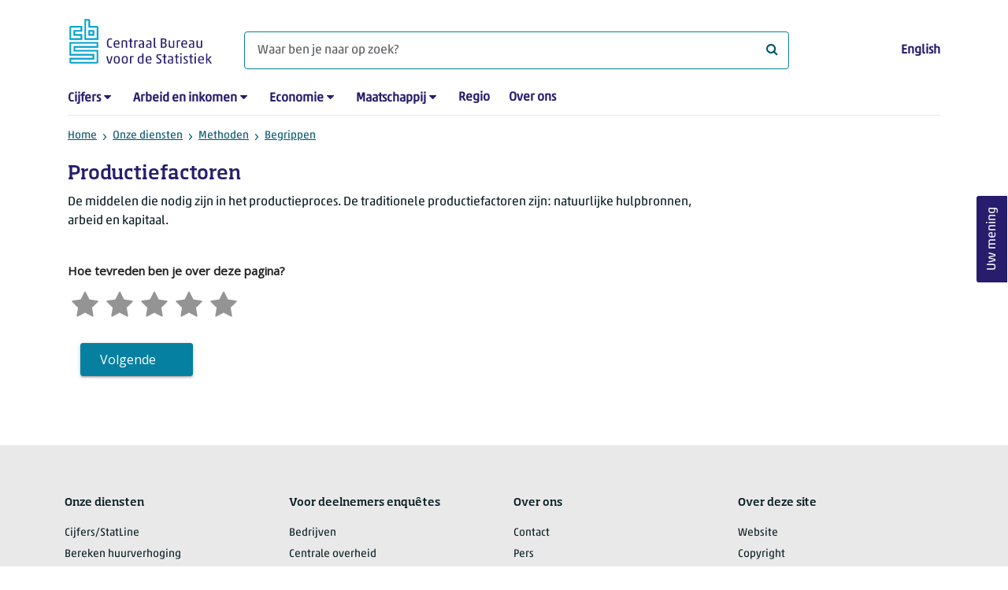

--- FILE ---
content_type: text/html; charset=utf-8
request_url: https://www.cbs.nl/nl-nl/onze-diensten/methoden/begrippen/productiefactoren
body_size: 37519
content:

<!doctype html>
<html lang="nl-NL" class="no-js">
<head>
    <meta charset="utf-8">
    <meta name="viewport" content="width=device-width, initial-scale=1, shrink-to-fit=no">
    <title>Productiefactoren | CBS</title>
    <meta name="DCTERMS:identifier" title="XSD.anyURI" content="https://www.cbs.nl/nl-nl/onze-diensten/methoden/begrippen/productiefactoren" />
    <meta name="DCTERMS.title" content="Productiefactoren" />
    <meta name="DCTERMS.type" title="OVERHEID.Informatietype" content="webpagina" />
    <meta name="DCTERMS.language" title="XSD.language" content="nl-NL" />
    <meta name="DCTERMS.authority" title="OVERHEID.Organisatie" content="Centraal Bureau voor de Statistiek" />
    <meta name="DCTERMS.creator" title="OVERHEID.Organisatie" content="Centraal Bureau voor de Statistiek" />
    <meta name="DCTERMS.modified" title="XSD.dateTime" content="03-07-2025T01:45:32" />
    <meta name="DCTERMS.temporal" content="" />
    <meta name="DCTERMS.spatial" title="OVERHEID.Koninkrijksdeel" content="Nederland" />
            <meta name="DCTERMS.spatial" content="" />

    <meta name="description" content="" />
            <meta name="generator" content="CBS Website, Versie 2021.S05" />

    <meta name="keywords" content="" />
    <meta name="robots" content="" />

    <link rel="canonical" href="https://www.cbs.nl/nl-nl/onze-diensten/methoden/begrippen/productiefactoren" />
    <!-- prefetch dns lookups -->
    <link rel="dns-prefetch" href="//cdn.cbs.nl" />
    <link rel="dns-prefetch" href="//cdnjs.cloudflare.com" />
    
    <link rel="dns-prefetch" href="//code.highcharts.com" />
    <link rel="dns-prefetch" href="//cdn.jsdelivr.net" />

    <!-- preload fonts -->
    <link rel="preload" href="//cdn.cbs.nl/cdn/fonts/soho-medium.woff2" as="font" type="font/woff2" crossorigin>
    <link rel="preload" href="//cdn.cbs.nl/cdn/fonts/akko-regular.woff2" as="font" type="font/woff2" crossorigin>
    <link rel="preload" href="//cdnjs.cloudflare.com/ajax/libs/font-awesome/4.7.0/fonts/fontawesome-webfont.woff2?v=4.7.0" as="font" type="font/woff2" crossorigin>

    <link rel="apple-touch-icon" sizes="180x180" href="https://cdn.cbs.nl/cdn/images/apple-touch-icon.png">
    <link rel="icon" type="image/png" sizes="32x32" href="https://cdn.cbs.nl/cdn/images/favicon-32x32.png">
    <link rel="icon" type="image/png" sizes="16x16" href="https://cdn.cbs.nl/cdn/images/favicon-16x16.png">
    <link rel="manifest" href="https://cdn.cbs.nl/cdn/images/site.webmanifest">
    <link rel="mask-icon" href="https://cdn.cbs.nl/cdn/images/safari-pinned-tab.svg" color="#00a1cd">
    <link rel="shortcut icon prefetch" href="https://cdn.cbs.nl/cdn/images/favicon.ico">
    <link rel="me" href="https://social.overheid.nl/@CBSstatistiek">
    <meta name="msapplication-TileColor" content="#271d6c">
    <meta name="msapplication-config" content="https://cdn.cbs.nl/cdn/images/browserconfig.xml">
    <meta name="theme-color" content="#00a1cd">

    <meta name="twitter:card" content="summary_large_image" />
    <meta name="twitter:site" content="cbs.nl" />
    <meta name="twitter:site:id" content="statistiekcbs" />

            <meta property="og:image" content="https://cdn.cbs.nl/cdn/images/cbs-ingang-heerlen.jpg" />
        <meta property="og:title" content="Productiefactoren" />
        <meta property="og:type" content="website" />
        <meta property="og:url" content="https://www.cbs.nl/nl-nl/onze-diensten/methoden/begrippen/productiefactoren" />
        <meta property="og:locale" content="nl_NL">
        <meta property="og:site_name" content="Centraal Bureau voor de Statistiek" />
        <meta property="og:description" content="" />

    <link rel="stylesheet" href="https://cdn.jsdelivr.net/npm/bootstrap@5.3.3/dist/css/bootstrap.min.css" integrity="sha384-QWTKZyjpPEjISv5WaRU9OFeRpok6YctnYmDr5pNlyT2bRjXh0JMhjY6hW+ALEwIH" crossorigin="anonymous">
    <link rel="stylesheet" href="https://cdnjs.cloudflare.com/ajax/libs/font-awesome/4.7.0/css/font-awesome.css" integrity="sha512-5A8nwdMOWrSz20fDsjczgUidUBR8liPYU+WymTZP1lmY9G6Oc7HlZv156XqnsgNUzTyMefFTcsFH/tnJE/+xBg==" crossorigin="anonymous" referrerpolicy="no-referrer" />
        <link rel="stylesheet" href="/Content/css-v5/cbs.min.css" />
        <link rel="stylesheet" href="/Content/css-v5/cbs-infographics.min.css" />
        <link rel="stylesheet" href="/Content/css-v5/cbs-print.min.css" media="print" />
    <script nonce="s4ywEeJpvFEs1S/xmTq0iTsRLjz9aJeAFBARd8zggM8=">document.documentElement.classList.remove("no-js")</script>


        <script nonce="s4ywEeJpvFEs1S/xmTq0iTsRLjz9aJeAFBARd8zggM8=">
            var highchartsLogo = '/-/media/cbs/Infographics/highcharts-logo.png';
            window.Highcharts = undefined;
        </script>
        <script nonce="s4ywEeJpvFEs1S/xmTq0iTsRLjz9aJeAFBARd8zggM8=" src="https://cdnjs.cloudflare.com/ajax/libs/jquery/3.5.1/jquery.min.js" integrity="sha512-bLT0Qm9VnAYZDflyKcBaQ2gg0hSYNQrJ8RilYldYQ1FxQYoCLtUjuuRuZo+fjqhx/qtq/1itJ0C2ejDxltZVFg==" crossorigin="anonymous"></script>
    
    
    

    <noscript>
        <style nonce="s4ywEeJpvFEs1S/xmTq0iTsRLjz9aJeAFBARd8zggM8=">
            .collapse {
                display: block;
            }

            .highchartContainerClass, .if-collapsed {
                display: none;
            }
        </style>
    </noscript>
    <script nonce="s4ywEeJpvFEs1S/xmTq0iTsRLjz9aJeAFBARd8zggM8=" type="text/javascript">
                    window.dataLayer = window.dataLayer || [];
                    window.dataLayer.push({
                        "ftg_type": "informer",
                        "section": "definition",
                        "sitecore_id": "790b8bf6ef28472ca187ab6ed03d580d",
                        "language": "nl-NL",
                        "template_name": "Definition",
                        "release_date": "0001-01-01T00:00:00+01:00",
                        "keywords": "",
                        "series": "",
                        "themes": "Macro-economie"
                    }); </script>
</head>
<body >
    <!--PIWIK-->
<script nonce="s4ywEeJpvFEs1S/xmTq0iTsRLjz9aJeAFBARd8zggM8=" type="text/javascript">
(function(window, document, dataLayerName, id) {
window[dataLayerName]=window[dataLayerName]||[],window[dataLayerName].push({start:(new Date).getTime(),event:"stg.start"});var scripts=document.getElementsByTagName('script')[0],tags=document.createElement('script');
function stgCreateCookie(a,b,c){var d="";if(c){var e=new Date;e.setTime(e.getTime()+24*c*60*60*1e3),d="; expires="+e.toUTCString();f="; SameSite=Strict"}document.cookie=a+"="+b+d+"; path=/"}
var isStgDebug=(window.location.href.match("stg_debug")||document.cookie.match("stg_debug"))&&!window.location.href.match("stg_disable_debug");stgCreateCookie("stg_debug",isStgDebug?1:"",isStgDebug?14:-1);
var qP=[];dataLayerName!=="dataLayer"&&qP.push("data_layer_name="+dataLayerName),qP.push("use_secure_cookies"),isStgDebug&&qP.push("stg_debug");var qPString=qP.length>0?("?"+qP.join("&")):"";
tags.async=!0,tags.src="//cbs.containers.piwik.pro/"+id+".js"+qPString,scripts.parentNode.insertBefore(tags,scripts);
!function(a,n,i){a[n]=a[n]||{};for(var c=0;c<i.length;c++)!function(i){a[n][i]=a[n][i]||{},a[n][i].api=a[n][i].api||function(){var a=[].slice.call(arguments,0);"string"==typeof a[0]&&window[dataLayerName].push({event:n+"."+i+":"+a[0],parameters:[].slice.call(arguments,1)})}}(i[c])}(window,"ppms",["tm","cm"]);
})(window, document, 'dataLayer', '7cd61318-6d21-4775-b1b2-64ec78d416e1');
</script>
        <a class="visually-hidden-focusable" href="#main">Ga naar hoofdinhoud</a>

<div id="nav-header" class="container px-3">
    <nav class="navbar navbar-expand-lg flex-wrap pt-3">
        <div class="container-fluid px-0">
            <div>
                <a href="/nl-nl" title="CBS home" class="navbar-brand ms-auto pb-0">
                    <img class="d-inline-block navbar-brand-logo" src="https://cdn.cbs.nl/icons/navigation/cbs-logo-brand-nl.svg" alt="Centraal Bureau voor de Statistiek" />
                </a>
            </div>
            <div>
                <button id="hamburger-button" type="button" class="navbar-toggler navbar-right collapsed mt-2" data-bs-toggle="collapse" data-bs-target="#nav-mainmenu" aria-expanded="false" aria-controls="nav-mainmenu">
                    <span id="hamburger-open-icon" class="ci ci-hamburger"><span class="visually-hidden">Toon navigatie menu</span></span>
                    <span id="hamburger-close-icon" class="ci ci-close d-none"><span class="visually-hidden">Sluit navigatie menu</span></span>
                </button>
            </div>
            <div id="search-bar" class="d-flex justify-content-center col-12 col-lg-8 px-0 px-lg-4 pt-3">
                <form id="navigation-search" action="/nl-nl/zoeken" class="col-12 px-0 pb-2 pt-lg-2 pb-lg-0">
                    <div class="input-group flex-fill">
                        <span id="close-search-icon" class="d-none">
                            <i class="ci ci-back mt-2" title="terug"></i>
                        </span>
                        <input id="searchfield-input" name="q" class="form-control mb-lg-0" type="search" placeholder="Waar ben je naar op zoek? " aria-label="Waar ben je naar op zoek? ">
                        <button type="submit" class="search-input-icon" id="search-icon" title="Zoeken">
                            <span class="fa fa-search" aria-hidden="true"></span>
                            <span class="visually-hidden">Waar ben je naar op zoek? </span>
                        </button>
                    </div>
                </form>
            </div>
            <div class="navbar-right d-none d-lg-block ms-auto mt-lg-4">
                <a href="/en-gb/our-services/methods/definitions/production-factors" lang="en" hreflang="en">English</a>
            </div>
            <div class="d-block col-12 px-0 ps-lg-0">
                <div id="nav-mainmenu" class="collapse navbar-collapse fake-modal-body ps-0 pt-3 pt-lg-4">
                        <ul id="collapsible-menu" class="navbar-nav me-auto col-12">
                <li aria-haspopup="true" class="nav-item has-submenu pe-lg-4 collapsed" data-bs-toggle="collapse" data-bs-target="#dropdown-submenu-0" aria-expanded="false">
                            <a href="/nl-nl/cijfers">Cijfers</a>

                            <button type="button" aria-label="submenu Cijfers" class="d-lg-none float-end">
                                <i class="fa fa-chevron-down pt-1"></i>
                            </button>
                            <ul id="dropdown-submenu-0" class="submenu dropdown-menu collapse mt-1" aria-expanded="false" data-bs-parent="#collapsible-menu">
                                    <li class="dropdown-item">
                                                <a href="https://opendata.cbs.nl/StatLine/">StatLine</a>

                                    </li>
                                    <li class="dropdown-item">
                                                <a href="/nl-nl/cijfers/statline/vernieuwing-statline">Vernieuwing StatLine</a>

                                    </li>
                                    <li class="dropdown-item">
                                                <a href="/nl-nl/cijfers/statline/info-over-statline">Info over StatLine</a>

                                    </li>
                                    <li class="dropdown-item">
                                                <a href="/nl-nl/cijfers/statline/statline-voor-samenwerkingspartners">StatLine voor samenwerkingspartners</a>

                                    </li>
                                    <li class="dropdown-item">
                                                <a href="/nl-nl/onze-diensten/open-data/statline-als-open-data">Open data</a>

                                    </li>
                                    <li class="dropdown-item">
                                                <a href="/nl-nl/onze-diensten/maatwerk-en-microdata/publicaties/recent">Aanvullend statistisch onderzoek</a>

                                    </li>
                            </ul>

                </li>
                <li aria-haspopup="true" class="nav-item has-submenu pe-lg-4 collapsed" data-bs-toggle="collapse" data-bs-target="#dropdown-submenu-1" aria-expanded="false">
                            <a href="/nl-nl/arbeid-en-inkomen">Arbeid en inkomen</a>

                            <button type="button" aria-label="submenu Arbeid en inkomen" class="d-lg-none float-end">
                                <i class="fa fa-chevron-down pt-1"></i>
                            </button>
                            <ul id="dropdown-submenu-1" class="submenu dropdown-menu collapse mt-1" aria-expanded="false" data-bs-parent="#collapsible-menu">
                                    <li class="dropdown-item">
                                                <a href="/nl-nl/arbeid-en-inkomen/arbeid-en-sociale-zekerheid">Arbeid en sociale zekerheid</a>

                                    </li>
                                    <li class="dropdown-item">
                                                <a href="/nl-nl/arbeid-en-inkomen/inkomen-en-bestedingen">Inkomen en bestedingen</a>

                                    </li>
                            </ul>

                </li>
                <li aria-haspopup="true" class="nav-item has-submenu pe-lg-4 collapsed" data-bs-toggle="collapse" data-bs-target="#dropdown-submenu-2" aria-expanded="false">
                            <a href="/nl-nl/economie">Economie</a>

                            <button type="button" aria-label="submenu Economie" class="d-lg-none float-end">
                                <i class="fa fa-chevron-down pt-1"></i>
                            </button>
                            <ul id="dropdown-submenu-2" class="submenu dropdown-menu collapse mt-1" aria-expanded="false" data-bs-parent="#collapsible-menu">
                                    <li class="dropdown-item">
                                                <a href="/nl-nl/economie/bedrijven">Bedrijven</a>

                                    </li>
                                    <li class="dropdown-item">
                                                <a href="/nl-nl/economie/bouwen-en-wonen">Bouwen en wonen</a>

                                    </li>
                                    <li class="dropdown-item">
                                                <a href="/nl-nl/economie/financiele-en-zakelijke-diensten">Financi&#235;le en zakelijke diensten</a>

                                    </li>
                                    <li class="dropdown-item">
                                                <a href="/nl-nl/economie/handel-en-horeca">Handel en horeca</a>

                                    </li>
                                    <li class="dropdown-item">
                                                <a href="/nl-nl/economie/industrie-en-energie">Industrie en energie</a>

                                    </li>
                                    <li class="dropdown-item">
                                                <a href="/nl-nl/economie/internationale-handel">Internationale handel</a>

                                    </li>
                                    <li class="dropdown-item">
                                                <a href="/nl-nl/economie/landbouw">Landbouw</a>

                                    </li>
                                    <li class="dropdown-item">
                                                <a href="/nl-nl/economie/macro-economie">Macro-economie</a>

                                    </li>
                                    <li class="dropdown-item">
                                                <a href="/nl-nl/economie/overheid-en-politiek">Overheid en politiek</a>

                                    </li>
                                    <li class="dropdown-item">
                                                <a href="/nl-nl/economie/prijzen">Prijzen</a>

                                    </li>
                            </ul>

                </li>
                <li aria-haspopup="true" class="nav-item has-submenu pe-lg-4 collapsed" data-bs-toggle="collapse" data-bs-target="#dropdown-submenu-3" aria-expanded="false">
                            <a href="/nl-nl/maatschappij">Maatschappij</a>

                            <button type="button" aria-label="submenu Maatschappij" class="d-lg-none float-end">
                                <i class="fa fa-chevron-down pt-1"></i>
                            </button>
                            <ul id="dropdown-submenu-3" class="submenu dropdown-menu collapse mt-1" aria-expanded="false" data-bs-parent="#collapsible-menu">
                                    <li class="dropdown-item">
                                                <a href="/nl-nl/maatschappij/bevolking">Bevolking</a>

                                    </li>
                                    <li class="dropdown-item">
                                                <a href="/nl-nl/maatschappij/gezondheid-en-welzijn">Gezondheid en welzijn</a>

                                    </li>
                                    <li class="dropdown-item">
                                                <a href="/nl-nl/maatschappij/natuur-en-milieu">Natuur en milieu</a>

                                    </li>
                                    <li class="dropdown-item">
                                                <a href="/nl-nl/maatschappij/onderwijs">Onderwijs</a>

                                    </li>
                                    <li class="dropdown-item">
                                                <a href="/nl-nl/maatschappij/veiligheid-en-recht">Veiligheid en recht</a>

                                    </li>
                                    <li class="dropdown-item">
                                                <a href="/nl-nl/maatschappij/verkeer-en-vervoer">Verkeer en vervoer</a>

                                    </li>
                                    <li class="dropdown-item">
                                                <a href="/nl-nl/maatschappij/vrije-tijd-en-cultuur">Vrije tijd en cultuur</a>

                                    </li>
                            </ul>

                </li>
                <li aria-haspopup="false" class="nav-item  pe-lg-4 collapsed" data-bs-toggle="collapse" data-bs-target="#dropdown-submenu-4" aria-expanded="false">
                            <a href="/nl-nl/dossier/nederland-regionaal">Regio</a>


                </li>
                <li aria-haspopup="false" class="nav-item  pe-lg-4 collapsed" data-bs-toggle="collapse" data-bs-target="#dropdown-submenu-5" aria-expanded="false">
                            <a href="/nl-nl/over-ons">Over ons</a>


                </li>

        <li class="d-lg-none nav-item">
            <a href="/en-gb/our-services/methods/definitions/production-factors" lang="en" hreflang="en">Taal: English (EN)</a>
        </li>
    </ul>

                </div>
            </div>
        </div>
    </nav>
    <nav aria-label="breadcrumb">
        <div class="container-fluid breadcrumb-div px-0 pt-lg-3">
            <ol class="breadcrumb d-none d-lg-flex" id="breadcrumb-desktop">
                        <li class="breadcrumb-item d-flex">
                            <a href="https://www.cbs.nl/nl-nl">Home</a>
                        </li>
                        <li class="breadcrumb-item d-flex">
                                <i class="ci-chevron-right pe-2 "></i>
                            <a href="https://www.cbs.nl/nl-nl/onze-diensten">Onze diensten</a>
                        </li>
                        <li class="breadcrumb-item d-flex">
                                <i class="ci-chevron-right pe-2 "></i>
                            <a href="https://www.cbs.nl/nl-nl/onze-diensten/methoden">Methoden</a>
                        </li>
                        <li class="breadcrumb-item d-flex">
                                <i class="ci-chevron-right pe-2 "></i>
                            <a href="https://www.cbs.nl/nl-nl/onze-diensten/methoden/begrippen">Begrippen</a>
                        </li>

            </ol>
            <div class="d-lg-none pb-2">
                <ol class="list-unstyled mb-0" id="breadcrumb-mobile">
                    <li class="breadcrumb-item d-flex">
                        <i class="ci-chevron-left pe-2"></i>
                        <a href="https://www.cbs.nl/nl-nl/onze-diensten/methoden/begrippen">Begrippen</a>
                    </li>
                </ol>
            </div>
        </div>
    </nav>
    <script nonce="s4ywEeJpvFEs1S/xmTq0iTsRLjz9aJeAFBARd8zggM8=" type="application/ld+json">{
	"@context": "https://schema.org",
	"@type": "BreadcrumbList",
	"itemListElement": [
		{"@type": "ListItem", "position":1, "name":"Home", "item":"https://www.cbs.nl/nl-nl"},
		{"@type": "ListItem", "position":2, "name":"Onze diensten", "item":"https://www.cbs.nl/nl-nl/onze-diensten"},
		{"@type": "ListItem", "position":3, "name":"Methoden", "item":"https://www.cbs.nl/nl-nl/onze-diensten/methoden"},
		{"@type": "ListItem", "position":4, "name":"Begrippen", "item":"https://www.cbs.nl/nl-nl/onze-diensten/methoden/begrippen"}
	]
}</script>
    </div>
<div class="container container-content container- 93-layout no-js px-3">
	<div class="row">
        <main id="main" role="main" class="col-12 col-lg-9 pb-5" tabindex="-1">
            <article>
    <header class="row">
        <div class="col-12 order-2"><h1>Productiefactoren</h1></div>
        <div class="col-12 order-1"></div>      
    </header>

                <script nonce="s4ywEeJpvFEs1S/xmTq0iTsRLjz9aJeAFBARd8zggM8=" type="application/ld+json">
            {
                "@context": "https://schema.org/",
                "@type": "DefinedTerm",
	"inDefinedTermSet": "https://www.cbs.nl/nl-nl/onze-diensten/methoden/begrippen/",
                "name": "Productiefactoren",
                "description": "De middelen die nodig zijn in het productieproces. De traditionele productiefactoren zijn: natuurlijke hulpbronnen, arbeid en kapitaal. ",
                "url" : "https://www.cbs.nl/nl-nl/onze-diensten/methoden/begrippen/productiefactoren"
            }
            </script>


        <section>
            De middelen die nodig zijn in het productieproces. De traditionele productiefactoren zijn: natuurlijke hulpbronnen, arbeid en kapitaal.
        </section>



<section class="links-section mt-3 mb-4">




</section>

</article>
            <div id="surveyContent19b9493af9167389df8dfec260420eb7cd7c274d" /></div>
        </main>
		<section class="col-12 col-lg-3">
			
		</section>
	</div>
</div><footer>
    <nav class="container">
        <div class="row">
                    <div class="col-12 col-lg-3">
                        <h2 class="title">Onze diensten</h2>
                        <ul>
                                    <li>
                                        <a href="https://opendata.cbs.nl/#/CBS/nl/">Cijfers/StatLine</a>
                                    </li>
                                    <li>
                                        <a href="/nl-nl/onze-diensten/bereken-een-huurverhoging">Bereken huurverhoging</a>
                                    </li>
                                    <li>
                                        <a href="/nl-nl/onze-diensten/open-data">Open data</a>
                                    </li>
                                    <li>
                                        <a>Microdata</a>
                                    </li>
                                    <li>
                                        <a href="/nl-nl/onze-diensten/maatwerk-en-microdata/aanvullend-statistisch-onderzoek">Aanvullend statistisch onderzoek</a>
                                    </li>
                                    <li>
                                        <a href="/nl-nl/dossier/nederland-regionaal/samenwerken-met-decentrale-overheden">Regionale data</a>
                                    </li>
                                    <li>
                                        <a href="/nl-nl/onze-diensten/overzicht-publicaties">Publicaties</a>
                                    </li>
                                    <li>
                                        <a href="/nl-nl/onze-diensten/methoden">Methoden</a>
                                    </li>
                                    <li>
                                        <a href="/nl-nl/onze-diensten/blaise-software">Blaise</a>
                                    </li>

                        </ul>
                    </div>
                    <div class="col-12 col-lg-3">
                        <h2 class="title">Voor deelnemers enqu&#234;tes</h2>
                        <ul>
                                    <li>
                                        <a href="/nl-nl/deelnemers-enquetes/bedrijven">Bedrijven</a>
                                    </li>
                                    <li>
                                        <a href="/nl-nl/deelnemers-enquetes/centrale-overheid">Centrale overheid</a>
                                    </li>
                                    <li>
                                        <a href="/nl-nl/deelnemers-enquetes/decentrale-overheden">Decentrale overheden</a>
                                    </li>
                                    <li>
                                        <a href="/nl-nl/deelnemers-enquetes/personen">Personen</a>
                                    </li>
                                    <li>
                                        <a href="/nl-nl/over-ons/dit-zijn-wij/onze-organisatie/privacy">Privacy</a>
                                    </li>
                                    <li>
                                        <a href="/nl-nl/deelnemers-enquetes/beloningen">Beloningen</a>
                                    </li>

                        </ul>
                    </div>
                    <div class="col-12 col-lg-3">
                        <h2 class="title">Over ons</h2>
                        <ul>
                                    <li>
                                        <a href="/nl-nl/over-ons/contact">Contact</a>
                                    </li>
                                    <li>
                                        <a href="/nl-nl/over-ons/contact/pers">Pers</a>
                                    </li>
                                    <li>
                                        <a href="/nl-nl/over-ons/dit-zijn-wij">Dit zijn wij</a>
                                    </li>
                                    <li>
                                        <a href="/nl-nl/over-ons/onderzoek-en-innovatie">Onderzoek en innovatie</a>
                                    </li>
                                    <li>
                                        <a>Werken bij</a>
                                    </li>
                                    <li>
                                        <a href="/nl-nl/onze-diensten/leren-met-het-cbs">Leren met het CBS</a>
                                    </li>
                                    <li>
                                        <a href="/nl-nl/reeksen/redactioneel/errata-en-correcties">Correcties</a>
                                    </li>

                        </ul>
                    </div>
                    <div class="col-12 col-lg-3">
                        <h2 class="title">Over deze site</h2>
                        <ul>
                                    <li>
                                        <a href="/nl-nl/over-ons/website">Website</a>
                                    </li>
                                    <li>
                                        <a href="/nl-nl/over-ons/website/copyright">Copyright</a>
                                    </li>
                                    <li>
                                        <a href="/nl-nl/over-ons/website/cookies">Cookies</a>
                                    </li>
                                    <li>
                                        <a href="/nl-nl/over-ons/website/toegankelijkheid">Toegankelijkheid</a>
                                    </li>
                                    <li>
                                        <a href="/nl-nl/over-ons/website/kwetsbaarheid-melden">Kwetsbaarheid melden</a>
                                    </li>
                                    <li>
                                        <a href="/nl-nl/onze-diensten/archief">Archief</a>
                                    </li>
                                    <li>
                                        <a href="/nl-nl/abonnementen">Abonnementen</a>
                                    </li>

                        </ul>
                    </div>

        </div>
        <div class="row mt-3 pt-2 justify-content-between">
            <div id="socials" class="col-12 col-lg-6">
                <h2 class="visually-hidden">Volg het CBS</h2>
                <div role="list" class="mb-3">
                        <a href="https://www.linkedin.com/company/centraal-bureau-voor-de-statistiek" title="LinkedIn" role="listitem" class="social">
                            <i class="ci ci-linkedin" aria-hidden="true"></i>
                            <span class="visually-hidden">LinkedIn</span>
                        </a>
                        <a href="https://www.facebook.com/statistiekcbs" title="Facebook" role="listitem" class="social">
                            <i class="ci ci-facebook" aria-hidden="true"></i>
                            <span class="visually-hidden">Facebook</span>
                        </a>
                        <a href="https://www.instagram.com/statistiekcbs/" title="Instagram" role="listitem" class="social">
                            <i class="ci ci-instagram" aria-hidden="true"></i>
                            <span class="visually-hidden">Instagram</span>
                        </a>
                        <a href="https://www.youtube.com/user/statistiekcbs" title="YouTube" role="listitem" class="social">
                            <i class="ci ci-youtube" aria-hidden="true"></i>
                            <span class="visually-hidden">YouTube</span>
                        </a>
                        <a href="https://www.cbs.nl/nl-nl/rss-feeds" title="RSS" role="listitem" class="social">
                            <i class="ci ci-rss" aria-hidden="true"></i>
                            <span class="visually-hidden">RSS</span>
                        </a>
                </div>
            </div>
            <div id="sitelinks" class="col-12 col-lg-3 my-3 pt-2 my-lg-0 pt-lg-0">
                <ul>
                        <li>
                            <a href="/nl-nl/publicatieplanning">Publicatieplanning</a>
                        </li>
                        <li>
                            <a href="/nl-nl/over-ons/dit-zijn-wij/onze-organisatie/privacy">Privacy</a>
                        </li>
                </ul>
            </div>
        </div>
    </nav>
</footer>
<footer id="finish" class="container py-5">
    <div class="d-flex">
        <div id="payoff">Voor wat er <strong>feitelijk</strong> gebeurt</div>
        <div class="text-end">© CBS 2026</div>
    </div>
</footer><script nonce="s4ywEeJpvFEs1S/xmTq0iTsRLjz9aJeAFBARd8zggM8=">var cbsSettings; (function (cbsSettings) { cbsSettings.dictItems = [{"Key":"lastmodified","Phrase":"Bijgewerkt"},{"Key":"publicationdate","Phrase":"Publicatiedatum"},{"Key":"today","Phrase":"vandaag"},{"Key":"tomorrow","Phrase":"morgen"},{"Key":"yesterday","Phrase":"gisteren"},{"Key":"days","Phrase":"{0} dagen geleden"},{"Key":"hour","Phrase":"1 uur geleden"},{"Key":"hours","Phrase":"{0} uur geleden"},{"Key":"minute","Phrase":"1 minuut geleden"},{"Key":"minutes","Phrase":"{0} minuten geleden"}] })(cbsSettings || (cbsSettings = {}));</script>            <script nonce="s4ywEeJpvFEs1S/xmTq0iTsRLjz9aJeAFBARd8zggM8=" src="https://cdn.jsdelivr.net/npm/highcharts@7.0.3/highcharts.js" integrity="sha256-xMDeombsoo/Gy2p6UAwTnuelns6zCc8OwQZP0m9DHnU=" crossorigin="anonymous"></script>
            <script nonce="s4ywEeJpvFEs1S/xmTq0iTsRLjz9aJeAFBARd8zggM8=" src="https://cdn.jsdelivr.net/npm/highcharts@7.0.3/modules/map.js" integrity="sha256-fNFEuPUQrwk03IVR8jZyQEQiItHbjFgauF08Z95e5c0=" crossorigin="anonymous"></script>
            <script nonce="s4ywEeJpvFEs1S/xmTq0iTsRLjz9aJeAFBARd8zggM8=" src="https://cdn.jsdelivr.net/npm/highcharts@7.0.3/modules/data.js" integrity="sha256-JMhv0sJ7MHSMqiW928Yy7q4MXmx5fWhoOcs0WAYEvi4=" crossorigin="anonymous"></script>
            <script nonce="s4ywEeJpvFEs1S/xmTq0iTsRLjz9aJeAFBARd8zggM8=" src="https://cdn.jsdelivr.net/npm/highcharts@7.0.3/highcharts-more.js" integrity="sha256-j3X1V0Jmc9i6mIdzG86oGFzmYqTvOOgFZ1eC6mxuUh4=" crossorigin="anonymous"></script>
            <script nonce="s4ywEeJpvFEs1S/xmTq0iTsRLjz9aJeAFBARd8zggM8=" src="https://cdn.jsdelivr.net/npm/highcharts@7.0.3/modules/exporting.js" integrity="sha256-8l/KJXWPeepET7RLMItgQW770/Ho4Bp/jtA1k8nxFKY=" crossorigin="anonymous"></script>
            <script nonce="s4ywEeJpvFEs1S/xmTq0iTsRLjz9aJeAFBARd8zggM8=" src="https://cdn.jsdelivr.net/npm/highcharts@7.0.3/modules/offline-exporting.js" integrity="sha256-elsfv3TyNfWfUclwjerpI3qMqBtieBg46X60lfgE2qc=" crossorigin="anonymous"></script>
            <script nonce="s4ywEeJpvFEs1S/xmTq0iTsRLjz9aJeAFBARd8zggM8=" src="https://cdn.jsdelivr.net/npm/highcharts@7.0.3/modules/broken-axis.js" integrity="sha256-Md5Vnjv/ZR8DNcKa4K9qiA9tu67KVDwWwVZAFpeyJJU=" crossorigin="anonymous"></script>
            <script nonce="s4ywEeJpvFEs1S/xmTq0iTsRLjz9aJeAFBARd8zggM8=" src="https://cdn.cbs.nl/cdn/grouped-categories.min.js"></script>
            <script nonce="s4ywEeJpvFEs1S/xmTq0iTsRLjz9aJeAFBARd8zggM8=" src="/Content/js/libs/jquery/typeahead/typeahead.bundle.js"></script>
            <script nonce="s4ywEeJpvFEs1S/xmTq0iTsRLjz9aJeAFBARd8zggM8=" src="https://cdn.jsdelivr.net/npm/vanilla-lazyload@17.3.0/dist/lazyload.min.js" integrity="sha256-aso6FuYiAL+sfnyWzf4aJcSP8cmukPUFaTb3ZsmulSY=" crossorigin="anonymous"></script>
            <script nonce="s4ywEeJpvFEs1S/xmTq0iTsRLjz9aJeAFBARd8zggM8=">
                window.MathJax = {
                    options: {
                        enableMenu: false,
                        ignoreHtmlClass: 'tex2jax_ignore',
                        processHtmlClass: 'tex2jax_process'
                    },
                    tex: {
                        autoload: {
                            color: [],
                            colorv2: ['color']
                        },
                        packages: { '[+]': ['noerrors'] }
                    },
                    loader: {
                        load: ['input/asciimath', '[tex]/noerrors']
                    },
                    startup: {
                        ready: function () {
                            // Add nonce to all dynamically created styles
                            MathJax.startup.defaultReady();
                            document.querySelectorAll('style').forEach(style => {
                                style.setAttribute('nonce', 's4ywEeJpvFEs1S/xmTq0iTsRLjz9aJeAFBARd8zggM8=');
                            });
                        }
                    }
                };
            </script>
            <script nonce="s4ywEeJpvFEs1S/xmTq0iTsRLjz9aJeAFBARd8zggM8=" src="https://cdnjs.cloudflare.com/ajax/libs/mathjax/3.2.2/es5/tex-mml-chtml.min.js" id="MathJax-script" async integrity="sha512-6FaAxxHuKuzaGHWnV00ftWqP3luSBRSopnNAA2RvQH1fOfnF/A1wOfiUWF7cLIOFcfb1dEhXwo5VG3DAisocRw==" crossorigin="anonymous" referrerpolicy="no-referrer"></script>
            <script nonce="s4ywEeJpvFEs1S/xmTq0iTsRLjz9aJeAFBARd8zggM8=" src="https://cdn.cbs.nl/cdn/export-csv.min.js"></script>
                <script nonce="s4ywEeJpvFEs1S/xmTq0iTsRLjz9aJeAFBARd8zggM8=" src="/Content/js/cbs-v5/cbs.min.js"></script>
            <script nonce="s4ywEeJpvFEs1S/xmTq0iTsRLjz9aJeAFBARd8zggM8=" src="https://cdn.jsdelivr.net/npm/bootstrap@5.3.3/dist/js/bootstrap.bundle.min.js" integrity="sha384-YvpcrYf0tY3lHB60NNkmXc5s9fDVZLESaAA55NDzOxhy9GkcIdslK1eN7N6jIeHz" crossorigin="anonymous"></script>
    
<button tabindex="0" id="gfb-button">Uw mening</button>

<!-- Mopinion Pastea.se start -->
<script nonce="s4ywEeJpvFEs1S/xmTq0iTsRLjz9aJeAFBARd8zggM8=" type="text/javascript">
    (function () {
        var id = "0hKjknX8sDlwkxS2UPuSVYXJsi3fxhR0se9Bmyvr";
        var js = document.createElement("script");
        js.setAttribute("type", "text/javascript");
        js.setAttribute("src", "//deploy.mopinion.com/js/pastease.js");
        js.async = true; document.getElementsByTagName("head")[0].appendChild(js);
        var t = setInterval(function () {
            try {
                Pastease.load(id);
                clearInterval(t)
            } catch (e) { }
        }, 50)
    }
    )();
    document.getElementById("gfb-button").addEventListener("click", function () {
        srv.openModal(true, '5bab7930cf3555874c42446bea1d4f653b1a5f76');
    });
</script>
<!-- Mopinion Pastea.se end -->

</body>
</html>


--- FILE ---
content_type: application/javascript
request_url: https://cdn.cbs.nl/cdn/export-csv.min.js
body_size: 2177
content:
/**
 * highcharts-export-csv - CBS fork of the Highcharts plugin to export the chart data to CSV, XLS or HTML table
 * @version v1.4.7-6
 */
!function(e){"object"==typeof module&&module.exports?module.exports=e:e(Highcharts)}(function(e){"use strict";function t(t,o,n,a,r){var s,l,p,c=(t.options.exporting||{}).csv||{},m=c.url||"http://www.highcharts.com/studies/csv-export/download.php";p=t.options.exporting.filename?t.options.exporting.filename:t.title?t.title.textStr.replace(/ /g,"-").toLowerCase():"chart",window.Blob&&window.navigator.msSaveOrOpenBlob?(l=new Blob([a]),window.navigator.msSaveOrOpenBlob(l,p+"."+n)):i?(s=document.createElement("a"),s.href=o,s.target="_blank",s.download=p+"."+n,t.container.append(s),s.click(),s.remove()):e.post(m,{data:a,type:r,extension:n})}var o=e.each,n=e.pick,a=e.seriesTypes,i=void 0!==document.createElement("a").download;if(e.setOptions({lang:{downloadCSV:"Download CSV",downloadXLS:"Download XLS",viewData:"View data table"}}),e.Chart.prototype.getCBSMapDataRows=function(){var t=[],n={};o(this.series,function(a,i){1==i&&t.push("statcode"),a.options.isSerie?(t.push(a.name),o(a.options.data,function(t){if(t.categorie){var o=t.statcode;n[o]||(n[o]=[],n[o].serieValues=[t.categorie,t.statcode]);var a=n[o],i=t.valueString;"."!==t.valueString&&(i=e.cbsFormatNumber(t.valueString,null,"")),a.serieValues.push(i)}})):t.push(a.name)});var a=[t];for(var i in n)n.hasOwnProperty(i)&&a.push(n[i].serieValues);return a},e.Chart.prototype.getDataRows=function(){var t,a,i,r,s,l=(this.options.exporting||{}).csv||{},p=this.xAxis,c={},m=[],h=[],u=this.options.settings&&this.options.settings.hasGroupedCategories,x=l.dateFormat||"%Y-%m-%d %H:%M:%S",d=l.columnHeaderFormatter||function(t,o,n){return t instanceof e.Axis?t.options.title&&t.options.title.text||(t.isDatetimeAxis?"DateTime":"Category"):t?t.name+(n>1?" ("+o+")":""):"Category"},f=[];if("map"===this.options.chart.type)a=this.getCBSMapDataRows();else{i=0,o(this.series,function(t){var a,r=t.options.keys,s=r||t.pointArrayMap||["y"],l=s.length,m=t.requireSorting,u={},x=e.inArray(t.xAxis,p);if(o(s,function(e){u[e]=t[e+"Axis"]&&t[e+"Axis"].categories||[]}),!1!==t.options.includeInCSVExport&&!1!==t.visible){for(e.find(f,function(e){return e[0]===x})||f.push([x,i]),a=0;a<l;)h.push(d(t,s[a],s.length)),a+=1;o(t.points,function(o,r){var p,h,d=m?o.x:r;for(a=0,c[d]||(c[d]=[],c[d].xValues=[]),c[d].x=o.x,c[d].xValues[x]=o.x,t.xAxis&&"name"!==t.exportKey||(c[d].name=o.name);a<l;)p=s[a],h=o.yString||o[p],"."!==h&&"function"==typeof e.cbsFormatNumber&&(h=e.cbsFormatNumber(h,null,"")),c[d][i+a]=n(u[p][h],h),a+=1}),i+=a}});for(r in c)c.hasOwnProperty(r)&&m.push(c[r]);var g,b;for(a=[h],i=f.length;i--;)g=f[i][0],b=f[i][1],t=p[g],m.sort(function(e,t){return e.xValues[g]-t.xValues[g]}),s=d(t),a[0].splice(b,0,s),u&&a[0].splice(0,0,"Group"),o(m,function(o){var a=o.name;a||(t.isDatetimeAxis?(o.x instanceof Date&&(o.x=o.x.getTime()),a=e.dateFormat(x,o.x)):a=t.categories?n(t.names[o.x],t.categories[o.x],o.x):o.x),o.splice(b,0,a),u&&o.splice(b,0,a.parent.name)});a=a.concat(m)}return a},e.Chart.prototype.getCSV=function(e){var t="",n=this.getDataRows(),a=(this.options.exporting||{}).csv||{},i=a.itemDelimiter||",",r=a.lineDelimiter||"\n";return o(n,function(o,a){for(var s="",l=o.length,p=e?1.1.toLocaleString()[1]:".";l--;)s=o[l],s=s.name||s,"string"==typeof s&&(s='"'+s+'"'),"number"==typeof s&&","===p&&(s=s.toString().replace(".",",")),o[l]=s;t+=o.join(i),a<n.length-1&&(t+=r)}),t},e.Chart.prototype.getTable=function(e){var t="<table><thead>",n=this.getDataRows();return o(n,function(o,n){var a,i,r=n?"td":"th",s=e?1.1.toLocaleString()[1]:".";for(t+="<tr>",i=0;i<o.length;i+=1)a=o[i],"number"==typeof a?(a=a.toString(),","===s&&(a=a.replace(".",s)),t+="<"+r+' class="number">'+a+"</"+r+">"):t+="<"+r+">"+(void 0===a?"":a)+"</"+r+">";t+="</tr>",n||(t+="</thead><tbody>")}),t+="</tbody></table>"},e.Chart.prototype.downloadCSV=function(){var e=this.getCSV(!0);t(this,"data:text/csv,\ufeff"+encodeURIComponent(e),"csv",e,"text/csv")},e.Chart.prototype.downloadXLS=function(){var e='<html xmlns:o="urn:schemas-microsoft-com:office:office" xmlns:x="urn:schemas-microsoft-com:office:excel" xmlns="http://www.w3.org/TR/REC-html40"><head>\x3c!--[if gte mso 9]><xml><x:ExcelWorkbook><x:ExcelWorksheets><x:ExcelWorksheet><x:Name>Ark1</x:Name><x:WorksheetOptions><x:DisplayGridlines/></x:WorksheetOptions></x:ExcelWorksheet></x:ExcelWorksheets></x:ExcelWorkbook></xml><![endif]--\x3e<style>td{border:none;font-family: Calibri, sans-serif;} .number{mso-number-format:"0.00";}</style><meta name=ProgId content=Excel.Sheet><meta charset=UTF-8></head><body>'+this.getTable(!0)+"</body></html>";t(this,"data:application/vnd.ms-excel;base64,"+function(e){return window.btoa(unescape(encodeURIComponent(e)))}(e),"xls",e,"application/vnd.ms-excel")},e.Chart.prototype.viewData=function(){if(this.tableCreated)this.tableVisible?(document.getElementById("highchartsDataTable").style.display="none",this.tableVisible=!1):(document.getElementById("highchartsDataTable").style.display="block",this.tableVisible=!0);else{var e=document.createElement("div");e.className="highcharts-data-table",this.renderTo.parentNode.insertBefore(e,this.renderTo.nextSibling),e.innerHTML=this.getTable(),e.id="highchartsDataTable",this.tableCreated=!0,this.tableVisible=!0}},e.getOptions().exporting){var r=e.getOptions().exporting.buttons.contextButton.menuItems,s={textKey:"downloadCSV",onclick:function(){this.downloadCSV()}};r.some(function(e){return e.textKey==s.textKey})||r.push(s)}a.map&&(a.map.prototype.exportKey="name"),a.mapbubble&&(a.mapbubble.prototype.exportKey="name"),a.treemap&&(a.treemap.prototype.exportKey="name")});